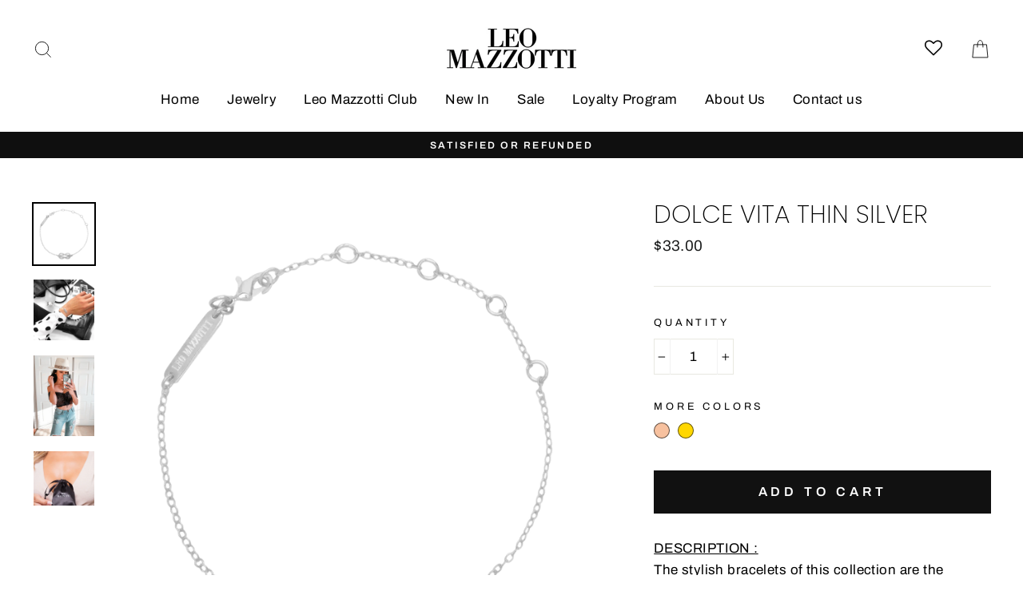

--- FILE ---
content_type: text/javascript; charset=utf-8
request_url: https://leomazzotti.com/products/dv-thin-silver.js
body_size: 725
content:
{"id":4511976423562,"title":"Dolce Vita Thin Silver","handle":"dv-thin-silver","description":"\u003cspan style=\"text-decoration: underline;\"\u003eDESCRIPTION :\u003c\/span\u003e\n\u003cp\u003eThe stylish bracelets of this collection are the perfect accessories that finish an outfit and give it the perfect minimalist touch. Pick your favorite one and add it to your outfit to increase your style.\u003c\/p\u003e\n\u003cspan style=\"text-decoration: underline;\"\u003eSIZE :\u003c\/span\u003e\n\u003cp\u003eThis bracelet have an adjustable size with a length between 15cm to 21cm.\u003c\/p\u003e\n\u003cspan style=\"text-decoration: underline;\"\u003eMATERIAL :\u003c\/span\u003e\n\u003cp\u003eThis bracelet is made of zinc alloy with 18k gold plating.\u003c\/p\u003e\n\u003cp\u003e\u003cspan style=\"text-decoration: underline;\"\u003eDELIVERY :\u003c\/span\u003e \u003cbr\u003eFree Worldwide Shipping is included in the price.\u003c\/p\u003e\n\u003cdiv id=\"gtx-trans\" style=\"position: absolute; left: 202px; top: 189px;\"\u003e\n\u003cdiv class=\"gtx-trans-icon\"\u003e\u003c\/div\u003e\n\u003c\/div\u003e","published_at":"2020-01-29T00:14:21+11:00","created_at":"2020-01-29T00:10:34+11:00","vendor":"LeoMazzotti","type":"","tags":["30%","Bracelets","Dolce Vita","product_#F7C19F_dv-thin-rose-gold","product_gold_dv-thin-gold","sale","Silver"],"price":3300,"price_min":3300,"price_max":3300,"available":true,"price_varies":false,"compare_at_price":null,"compare_at_price_min":0,"compare_at_price_max":0,"compare_at_price_varies":false,"variants":[{"id":31982712062090,"title":"Default Title","option1":"Default Title","option2":null,"option3":null,"sku":"","requires_shipping":true,"taxable":true,"featured_image":null,"available":true,"name":"Dolce Vita Thin Silver","public_title":null,"options":["Default Title"],"price":3300,"weight":0,"compare_at_price":null,"inventory_management":"shopify","barcode":"","requires_selling_plan":false,"selling_plan_allocations":[]}],"images":["\/\/cdn.shopify.com\/s\/files\/1\/2954\/1710\/products\/DolceVitaThinsilver_1.png?v=1597579474","\/\/cdn.shopify.com\/s\/files\/1\/2954\/1710\/products\/itsharonx_43.jpg?v=1597579474","\/\/cdn.shopify.com\/s\/files\/1\/2954\/1710\/products\/xoalyynicole-12-scaled.jpg?v=1597579474","\/\/cdn.shopify.com\/s\/files\/1\/2954\/1710\/products\/packaging_3ec3c996-66b2-4b54-8d0b-6422516aaeaa.jpg?v=1599402296"],"featured_image":"\/\/cdn.shopify.com\/s\/files\/1\/2954\/1710\/products\/DolceVitaThinsilver_1.png?v=1597579474","options":[{"name":"Title","position":1,"values":["Default Title"]}],"url":"\/products\/dv-thin-silver","media":[{"alt":null,"id":10727605174435,"position":1,"preview_image":{"aspect_ratio":1.0,"height":2500,"width":2500,"src":"https:\/\/cdn.shopify.com\/s\/files\/1\/2954\/1710\/products\/DolceVitaThinsilver_1.png?v=1597579474"},"aspect_ratio":1.0,"height":2500,"media_type":"image","src":"https:\/\/cdn.shopify.com\/s\/files\/1\/2954\/1710\/products\/DolceVitaThinsilver_1.png?v=1597579474","width":2500},{"alt":null,"id":6374776176778,"position":2,"preview_image":{"aspect_ratio":1.0,"height":1124,"width":1124,"src":"https:\/\/cdn.shopify.com\/s\/files\/1\/2954\/1710\/products\/itsharonx_43.jpg?v=1597579474"},"aspect_ratio":1.0,"height":1124,"media_type":"image","src":"https:\/\/cdn.shopify.com\/s\/files\/1\/2954\/1710\/products\/itsharonx_43.jpg?v=1597579474","width":1124},{"alt":null,"id":6374776406154,"position":3,"preview_image":{"aspect_ratio":0.75,"height":2560,"width":1920,"src":"https:\/\/cdn.shopify.com\/s\/files\/1\/2954\/1710\/products\/xoalyynicole-12-scaled.jpg?v=1597579474"},"aspect_ratio":0.75,"height":2560,"media_type":"image","src":"https:\/\/cdn.shopify.com\/s\/files\/1\/2954\/1710\/products\/xoalyynicole-12-scaled.jpg?v=1597579474","width":1920},{"alt":null,"id":11038355325091,"position":4,"preview_image":{"aspect_ratio":0.667,"height":3717,"width":2478,"src":"https:\/\/cdn.shopify.com\/s\/files\/1\/2954\/1710\/products\/packaging_3ec3c996-66b2-4b54-8d0b-6422516aaeaa.jpg?v=1599402296"},"aspect_ratio":0.667,"height":3717,"media_type":"image","src":"https:\/\/cdn.shopify.com\/s\/files\/1\/2954\/1710\/products\/packaging_3ec3c996-66b2-4b54-8d0b-6422516aaeaa.jpg?v=1599402296","width":2478}],"requires_selling_plan":false,"selling_plan_groups":[]}